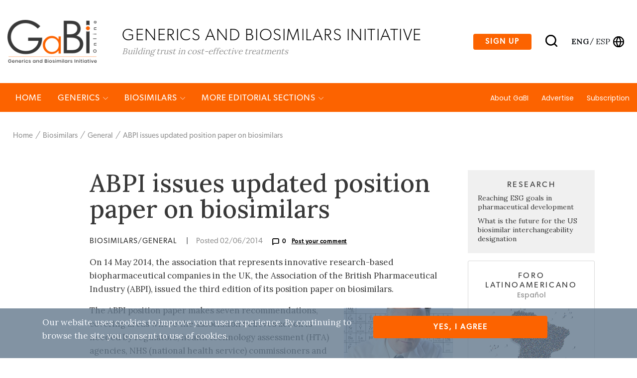

--- FILE ---
content_type: text/html; charset=utf-8
request_url: https://gabionline.net/biosimilars/general/ABPI-issues-updated-position-paper-on-biosimilars
body_size: 75613
content:
<html lang="en">
<head>
                                                    
        <title>ABPI issues updated position paper on biosimilars</title>
    <meta name="description" content="On 14 May 2014, the association that represents innovative research-based biopharmaceutical companies in the UK, the Association of the British Pha...">
    <meta property="og:type" content="website" />
    <meta charset="UTF-8">
    <meta name="viewport" content="width=device-width, initial-scale=1, maximum-scale=1, user-scalable=no" />
    <meta name="apple-mobile-web-app-capable" content="yes" />
    <meta name="format-detection" content="telephone=no" />
    <meta name="copyright" content="Zwebb Stockholm" />
    <meta name="robots" content="index, follow" />
    <meta name="rating" content="general" />
    <link rel="preconnect" href="https://fonts.gstatic.com">
    <link href="https://fonts.googleapis.com/css2?family=Poppins:wght@400;500&display=swap" rel="stylesheet">
    <link rel="Shortcut icon" type="image/x-icon" href="/extension/zwgabi/design/gabi_online/images/favicon.ico" />
    <link rel="stylesheet" href="https://cdnjs.cloudflare.com/ajax/libs/font-awesome/5.15.3/css/all.min.css" integrity="sha512-iBBXm8fW90+nuLcSKlbmrPcLa0OT92xO1BIsZ+ywDWZCvqsWgccV3gFoRBv0z+8dLJgyAHIhR35VZc2oM/gI1w==" crossorigin="anonymous" />
    <link rel="stylesheet" type="text/css" href="https://cdnjs.cloudflare.com/ajax/libs/simple-line-icons/2.4.1/css/simple-line-icons.css" />
<link rel="stylesheet" type="text/css" href="/extension/zwgabi/design/gabi_online/stylesheets/bootstrap.min.css" />
<link rel="stylesheet" type="text/css" href="/extension/zwgabi/design/gabi_online/stylesheets/style.css" />


    
    <!-- Google tag (gtag.js) -->
    <script async src="https://www.googletagmanager.com/gtag/js?id=G-0FB5N5X6MC"></script>
    <script>
        window.dataLayer = window.dataLayer || [];
        function gtag(){dataLayer.push(arguments);}
        gtag('js', new Date());

        gtag('config', 'G-0FB5N5X6MC');
    </script>
    






























</head>
<body>                                        
<header class="header-block-main">
    <div class="top-header-wrap">
        <div class="container header_wrap">
            <div class="top-header-container position-relative">
                <div class="left-logo">
                    <a href="/">
                        <img alt="GaBi Online" src="/extension/zwgabi/design/gabi_online/images/GABI-logo-tagline@2x.png" />
                    </a>
                    <div class="logo-text-block">
                        <h2>Generics and biosimilars Initiative </h2>
                        <span>Building trust in cost-effective treatments</span>
                    </div>
                </div>
                <div class="right-block-header">
                    <ul>
                        <li>
                            <a href="#subscribe-section" class="btn btn-sign-up">Sign up</a>
                        </li>
                        <li class="search-icon">
                            <a href="#">
                                <img alt="Search" src="/extension/zwgabi/design/gabi_online/images/search.svg" />
                            </a>
                        </li>
                        <li class="language-icon">
                            <div style="margin-right: 5px;">
                                                                                                        <a class="color-inherit text-uppercase language-eng font-weight-bold" href="/switchlanguage/to/gabi_online_en/biosimilars/general/ABPI-issues-updated-position-paper-on-biosimilars">
                                        eng
                                    </a>
                                                                            <span class="m-0">/</span>
                                                                                                                                                                                <a class="color-inherit text-uppercase language-esl " href="/switchlanguage/to/gabi_online_es/biosimilars/general/ABPI-issues-updated-position-paper-on-biosimilars">
                                        esp
                                    </a>
                                                                                                                                    </div>
                            <a href="#">
                                <img alt="Globe" src="/extension/zwgabi/design/gabi_online/images/globe.svg" />
                            </a>
                        </li>





                    </ul>
                </div>
                <div class="right-block-header-toggle">
                    <a href="#">
                        <img alt="Menu" src="/extension/zwgabi/design/gabi_online/images/menu.svg" />
                    </a>
                </div>
            </div>
        </div>
    </div>
    <div class="main-menu-link-block position-relative">
        <div class="container header_wrap">
            <div class="main-menu-container">
                <div class="left-menu-items">
                    <ul>
                        <li>
                            <a href="/">Home</a>
                        </li>
                                                    <li>
                                <a href="/generics">Generics <i class="icon-arrow-down small-icons"></i></a>
                                                                <div class="submenu">
                                    <div class="container header_wrap">
                                        <div class="row">
                                                                                                                                            <div class="col-md-4 submenu-box">
                                                    <h4><a href="/generics/news">News </a></h4>
                                                    <ul>
                                                                                                                    <li>
                                                                <a href="/generics/news/fda-approves-generic-teriparatide-and-levetiracetam">FDA approves generic teriparatide and levetiracetam </a>
                                                            </li>
                                                                                                                    <li>
                                                                <a href="/generics/news/us-generics-launch-and-approval-for-dr-reddy-s-and-lupin">US generics launch and approval for Dr Reddy’s and Lupin</a>
                                                            </li>
                                                                                                                    <li>
                                                                <a href="/generics/news/five-chinese-companies-join-un-s-mpp-for-covid-19-medicines">Five Chinese companies join UN’s MPP for Covid-19 medicines</a>
                                                            </li>
                                                                                                                    <li>
                                                                <a href="/generics/news/south-korean-companies-to-make-generic-bridion-and-covid-19-drugs">South Korean companies to make generic Bridion and COVID-19 drugs</a>
                                                            </li>
                                                                                                            </ul>
                                                    <a href="/generics/news">more in Generics/News </a>
                                                </div>
                                                                                                                                                                                            <div class="col-md-4 submenu-box">
                                                    <h4><a href="/generics/research">Research </a></h4>
                                                    <ul>
                                                                                                                    <li>
                                                                <a href="/generics/research/japan-s-drug-shortage-crisis-challenges-and-policy-solutions">Japan’s drug shortage crisis: challenges and policy solutions</a>
                                                            </li>
                                                                                                                    <li>
                                                                <a href="/generics/research/saudi-fda-drug-approvals-and-gmp-inspections-trend-analysis">Saudi FDA drug approvals and GMP inspections: trend analysis</a>
                                                            </li>
                                                                                                                    <li>
                                                                <a href="/generics/research/generic-medications-in-the-lebanese-community-understanding-and-public-perception">Generic medications in the Lebanese community: understanding and public perception</a>
                                                            </li>
                                                                                                                    <li>
                                                                <a href="/generics/research/community-pharmacists-understanding-of-generic-and-biosimilar-drugs-lebanon-case-study">Community pharmacists’ understanding of generic and biosimilar drugs: Lebanon case study</a>
                                                            </li>
                                                                                                            </ul>
                                                    <a href="/generics/research">more in Generics/Research </a>
                                                </div>
                                                                                                                                                                                            <div class="col-md-4 submenu-box">
                                                    <h4><a href="/generics/general">General</a></h4>
                                                    <ul>
                                                                                                                    <li>
                                                                <a href="/generics/general/generic-drug-growth-in-brazil-and-venezuela">Generic drug growth in Brazil and Venezuela</a>
                                                            </li>
                                                                                                                    <li>
                                                                <a href="/generics/general/ema-launches-european-shortages-monitoring-platform-to-tackle-persistent-medicine-shortages">EMA launches European shortages monitoring platform to tackle persistent medicine shortages</a>
                                                            </li>
                                                                                                                    <li>
                                                                <a href="/generics/general/market-penetration-of-generic-drugs-in-mexico-and-brazil">Market penetration of generic drugs in Mexico and Brazil</a>
                                                            </li>
                                                                                                                    <li>
                                                                <a href="/generics/general/fda-releases-one-year-progress-report-for-the-generic-drug-cluster">FDA releases one-year progress report for the Generic Drug Cluster</a>
                                                            </li>
                                                                                                            </ul>
                                                    <a href="/generics/general">more in Generics/General</a>
                                                </div>
                                                                                                                                    </div>
                                    </div>
                                </div>
                                                            </li>
                                                    <li>
                                <a href="/biosimilars">Biosimilars <i class="icon-arrow-down small-icons"></i></a>
                                                                <div class="submenu">
                                    <div class="container header_wrap">
                                        <div class="row">
                                                                                                                                            <div class="col-md-4 submenu-box">
                                                    <h4><a href="/biosimilars/news">News</a></h4>
                                                    <ul>
                                                                                                                    <li>
                                                                <a href="/biosimilars/news/ema-recommends-approval-for-insulin-glargine-biosimilar-ondibta-and-denosumab-biosimilar-osqay">EMA recommends approval for insulin glargine biosimilar Ondibta and denosumab biosimilar Osqay</a>
                                                            </li>
                                                                                                                    <li>
                                                                <a href="/biosimilars/news/fda-approves-denosumab-biosimilars-osvyrti-and-jubereq-boncresa-and-oziltus">FDA approves denosumab biosimilars Osvyrti and Jubereq, Boncresa and Oziltus</a>
                                                            </li>
                                                                                                                    <li>
                                                                <a href="/biosimilars/news/fda-approves-aflibercept-biosimilar-eydenzelt-and-label-expansion-for-adalimumab-biosimilar-yuflyma">FDA approves aflibercept biosimilar Eydenzelt and label expansion for adalimumab biosimilar Yuflyma</a>
                                                            </li>
                                                                                                                    <li>
                                                                <a href="/biosimilars/news/anvisa-approves-biosimilars-for-denosumab-trastuzumab-and-aflibercept">ANVISA approves biosimilars for denosumab, trastuzumab, and aflibercept</a>
                                                            </li>
                                                                                                            </ul>
                                                    <a href="/biosimilars/news">more in Biosimilars/News</a>
                                                </div>
                                                                                                                                                                                            <div class="col-md-4 submenu-box">
                                                    <h4><a href="/biosimilars/research">Research </a></h4>
                                                    <ul>
                                                                                                                    <li>
                                                                <a href="/biosimilars/research/reaching-esg-goals-in-pharmaceutical-development">Reaching ESG goals in pharmaceutical development</a>
                                                            </li>
                                                                                                                    <li>
                                                                <a href="/biosimilars/research/what-is-the-future-for-the-us-biosimilar-interchangeability-designation">What is the future for the US biosimilar interchangeability designation</a>
                                                            </li>
                                                                                                                    <li>
                                                                <a href="/biosimilars/research/biosimilar-clinical-efficacy-studies-are-they-still-necessary">Biosimilar clinical efficacy studies: are they still necessary?</a>
                                                            </li>
                                                                                                                    <li>
                                                                <a href="/biosimilars/research/how-the-who-is-expanding-access-to-biosimilars">How the WHO is expanding access to biosimilars</a>
                                                            </li>
                                                                                                            </ul>
                                                    <a href="/biosimilars/research">more in Biosimilars/Research </a>
                                                </div>
                                                                                                                                                                                            <div class="col-md-4 submenu-box">
                                                    <h4><a href="/biosimilars/general">General</a></h4>
                                                    <ul>
                                                                                                                    <li>
                                                                <a href="/biosimilars/general/samsung-bioepis-wins-pyzchiva-case-regeneron-patent-rulings-threaten-foreign-biosimilars">Samsung Bioepis wins Pyzchiva case; Regeneron patent rulings threaten foreign biosimilars</a>
                                                            </li>
                                                                                                                    <li>
                                                                <a href="/biosimilars/general/biosimilars-approved-in-europe">Biosimilars approved in Europe</a>
                                                            </li>
                                                                                                                    <li>
                                                                <a href="/biosimilars/general/biosimilars-approved-in-the-us">Biosimilars approved in the US</a>
                                                            </li>
                                                                                                                    <li>
                                                                <a href="/biosimilars/general/biosimilars-approved-in-australia">Biosimilars approved in Australia</a>
                                                            </li>
                                                                                                            </ul>
                                                    <a href="/biosimilars/general">more in Biosimilars/General</a>
                                                </div>
                                                                                                                                    </div>
                                    </div>
                                </div>
                                                            </li>
                                                                        <li>
                            <a href="#">MORE EDITORIAL SECTIONS <i class="icon-arrow-down small-icons"></i></a>
                            <div class="submenu">
                                <div class="container header_wrap">
                                    <div class="row">
                                                                                    <div class="col-md-4 submenu-box ">
                                                <ul>
                                                                                                                                                                        <li>
                                                                <a href="/es">
                                                                    Latin American Forum
                                                                </a>
                                                            </li>
                                                                                                                                                                                                                                                                                            <li>
                                                                <a href="/non-biological-complex-drugs">Non‐Biological Complex Drugs</a>
                                                            </li>
                                                                                                                                                                                                                                                                                            <li>
                                                                <a href="/country-focus">Country Focus</a>
                                                            </li>
                                                                                                                                                            </ul>
                                            </div>
                                                                                    <div class="col-md-4 submenu-box ">
                                                <ul>
                                                                                                                                                                                                                                    <li>
                                                                <a href="/guidelines">Guidelines</a>
                                                            </li>
                                                                                                                                                                                                                                                                                            <li>
                                                                <a href="/policies-legislation">Policies &amp; Legislation</a>
                                                            </li>
                                                                                                                                                                                                                                                                                            <li>
                                                                <a href="/reports">Reports</a>
                                                            </li>
                                                                                                                                                            </ul>
                                            </div>
                                                                                    <div class="col-md-4 submenu-box ">
                                                <ul>
                                                                                                                                                                                                                                    <li>
                                                                <a href="/conferences">Conferences</a>
                                                            </li>
                                                                                                                                                                                                                                                                                            <li>
                                                                <a href="/sponsored-articles">Sponsored Articles</a>
                                                            </li>
                                                                                                                                                                                                                                                                                            <li>
                                                                <a href="/sponsored-links">Sponsored Links</a>
                                                            </li>
                                                                                                                                                            </ul>
                                            </div>
                                                                                    <div class="col-md-4 submenu-box m-auto">
                                                <ul>
                                                                                                                                                                                                                                    <li>
                                                                <a href="/pharma-news">Pharma News</a>
                                                            </li>
                                                                                                                                                            </ul>
                                            </div>
                                                                            </div>
                                </div>
                            </div>
                        </li>
                    </ul>
                </div>
                <div class="right-menu-items">
                    <ul>
                                                    <li class=""><a href="/about-gabi">About GaBI</a></li>
                                                    <li class=""><a href="/advertise">Advertise</a></li>
                                                    <li class=""><a href="/subscription">Subscription</a></li>
                                            </ul>
                </div>
            </div>
        </div>















        <div class="search" style="display: none;">
            <div class="container">
                <form method="get" action="/content/advancedsearch">
                    <input type="search" name="SearchText" placeholder="Type Keyword" />
                    <input type="hidden" name="SubTreeArray" value="2" />
                    <input type="hidden" name="SearchContentClassID[]" value="23" />
                    <input type="hidden" name="SearchContentClassID[]" value="2" />
                    <input type="hidden" name="SearchContentClassID[]" value="19" />
                    <input type="hidden" name="SearchContentClassID[]" value="28" />
                    <input type="hidden" name="SearchContentClassID[]" value="1" />
                    <input type="hidden" name="SearchContentClassID[]" value="24" />
                    <button type="submit"><img alt="Search" src="/extension/zwgabi/design/gabi_online/images/white-search.svg" /></button>
                </form>
                <ul class="search-tag">
                    <li>Search</li>
                </ul>
            </div>
        </div>
    </div>

    <div class="toggle-menu" style="display:none;">
        <a href="#" class="toggle-close"><img src="/extension/zwgabi/design/gabi_online/images/close.svg" /></a>
        <div class="left-menu-items">
            <div class="search-form">
                <form method="get" action="/content/advancedsearch">
                    <input type="search" name="SearchText" />
                    <input type="hidden" name="SubTreeArray" value="2" />
                    <input type="hidden" name="SearchContentClassID[]" value="23" />
                    <input type="hidden" name="SearchContentClassID[]" value="2" />
                    <input type="hidden" name="SearchContentClassID[]" value="19" />
                    <input type="hidden" name="SearchContentClassID[]" value="28" />
                    <input type="hidden" name="SearchContentClassID[]" value="1" />
                    <input type="hidden" name="SearchContentClassID[]" value="24" />
                    <button type="submit"><img alt="Search" src="/extension/zwgabi/design/gabi_online/images/search.svg" /></button>
                </form>
            </div>
            <ul>
                                    <li>
                        <a href="/generics">Generics</a>
                                                <ul>
                                                            <li><a href="/generics/general">General</a></li>
                                                            <li><a href="/generics/news">News </a></li>
                                                            <li><a href="/generics/research">Research </a></li>
                                                    </ul>
                                            </li>
                                    <li>
                        <a href="/biosimilars">Biosimilars</a>
                                                <ul>
                                                            <li><a href="/biosimilars/general">General</a></li>
                                                            <li><a href="/biosimilars/news">News</a></li>
                                                            <li><a href="/biosimilars/research">Research </a></li>
                                                    </ul>
                                            </li>
                                <li>
                    <a href="#">MORE EDITORIAL SECTIONS</a>
                    <ul>
                                                                                                                                                <li>
                                    <a href="/non-biological-complex-drugs">Non‐Biological Complex Drugs</a>
                                </li>
                                                                                                                <li>
                                    <a href="/country-focus">Country Focus</a>
                                </li>
                                                                                                                <li>
                                    <a href="/guidelines">Guidelines</a>
                                </li>
                                                                                                                <li>
                                    <a href="/policies-legislation">Policies &amp; Legislation</a>
                                </li>
                                                                                                                <li>
                                    <a href="/reports">Reports</a>
                                </li>
                                                                                                                <li>
                                    <a href="/conferences">Conferences</a>
                                </li>
                                                                                                                <li>
                                    <a href="/sponsored-articles">Sponsored Articles</a>
                                </li>
                                                                                                                <li>
                                    <a href="/sponsored-links">Sponsored Links</a>
                                </li>
                                                                                                                <li>
                                    <a href="/pharma-news">Pharma News</a>
                                </li>
                                                                        </ul>
                </li>
                <li>
                    <ul>
                                                    <li><a href="/about-gabi">About GaBI</a></li>
                                                    <li><a href="/advertise">Advertise</a></li>
                                                    <li><a href="/subscription">Subscription</a></li>
                                            </ul>
                </li>
                <li>
                    <ul>
                                                    <li>
                                <a class="link-active"                                   href="/switchlanguage/to/gabi_online_en/biosimilars/general/ABPI-issues-updated-position-paper-on-biosimilars">
                                    Global <span>English</span>
                                </a>
                            </li>
                                                    <li>
                                <a                                    href="/switchlanguage/to/gabi_online_es/biosimilars/general/ABPI-issues-updated-position-paper-on-biosimilars">
                                    Latin America <span>Español</span>
                                </a>
                            </li>
                                            </ul>
                </li>
                <li>
                    <a target="_blank" href="https://be.linkedin.com/company/generics-and-biosimilars-initiative" class="mr-2"><img alt="linkedin" src="/extension/zwgabi/design/gabi_online/images/linkedin.png" /></a>
                    <a target="_blank" href="https://www.facebook.com/GaBI-Generics-and-Biosimilars-Initiative-213582495344337" class="mr-2"><img alt="facebook" src="/extension/zwgabi/design/gabi_online/images/facebook.png" /></a>
                    <a target="_blank" href="https://twitter.com/GaBIOnline_"><img alt="twitter" src="/extension/zwgabi/design/gabi_online/images/twitter.png" /></a>
                </li>
            </ul>
        </div>
    </div>
</header>

                                    <div class="header_wrap">
    <div class="breadcrum-wrapper">
        <ul>
                                            <li><a href="/">Home</a></li>
                                                            <li><a href="/biosimilars">Biosimilars</a></li>
                                                            <li><a href="/biosimilars/general">General</a></li>
                                        <li><a href="#">ABPI issues updated position paper on biosimilars</a></li>
        </ul>
    </div>
</div>

<div class="container pb-5 mt-5">
    <div class="row">
        <div class="col-lg-1"></div>
        <div class="col-md-8 blog-detail">
            <h2>ABPI issues updated position paper on biosimilars</h2>
            <h6>
                <span class="text-uppercase biosimilars-news">
                    Biosimilars/General                </span>
                <span class="md-hide">|</span>
                <span class="posted-date">Posted 02/06/2014</span>
                <span class="posted-commet">
                    <img alt="post-comment" src="/extension/zwgabi/design/gabi_online/images/message-square.svg" />0
                                            <span class="ml-2">
                            <a href="#postComment">Post your comment</a>
                        </span>
                                    </span>
            </h6>
            <div class="post-text-img">
                
<p>On 14 May 2014, the association that represents innovative research-based biopharmaceutical companies in the UK, the Association of the British Pharmaceutical Industry (ABPI), issued the third edition of its position paper on biosimilars.</p>            </div>
            <div class="body-content">
                                    <div class="post-text-img d-flex float-right justify-content-end m-0 pl-3 pb-2 pt-2">
                        

    
        
    
                                                                                                                                            <img src="/var/gabi/storage/images/media/images/11-aa010165/22019-1-eng-GB/11-AA010165_large.jpg" width="219" height="300"  style="border: 0px  ;" alt="11 AA010165" title="11 AA010165" />
            
    
    
                        </div>
                                
<p>The ABPI position paper makes seven recommendations, covering areas where the association believes action is needed by regulators, health technology assessment (HTA) agencies, NHS (national health service) commissioners and NHS healthcare professionals who prescribe or dispense biosimilars.</p><p>The recommendations highlight the importance of robust patient safety monitoring; to enable compliance with European Union (EU) pharmacovigilance legislation and clear guidance and information to educate prescribers and patients; to ensure they are aware of the important differences between biological medicines and chemically developed (small molecule) medicines.</p><p>In its position paper, the ABPI points out that guidance issued in October 2005 by the European Medicines Agency (EMA) makes it clear that due to the complexity of biological/biotechnology-derived medicines, biosimilars cannot be regarded as generics and therefore, the approach used to deal with generics is not scientifically appropriate for biosimilars.</p><p>The ABPI also highlights the fact that EU pharmacovigilance legislation mandates that all new medicinal products (small molecule and biological medicines including biosimilars) approved after 1 January 2011 are subject to closer monitoring for safety, also called additional monitoring. It should be noted, however, that the legislation also states that ‘there is no evidence to suggest that biosimilars may need more rigorous pharmacovigilance than originator biologicals [1].</p><p>The seven recommendations made by the ABPI in its updated position paper cover the following points:</p>
<ol>

<li>All biological/biosimilar prescriptions should be written by brand name and not by international non-proprietary name (INN).</li>

<li>A biological or biosimilar must only be substituted under the supervision and consent of the treating physician.</li>

<li>Patients should be kept fully informed about their medication and should be consulted if any changes to their treatment are made.</li>

<li>The summary of medicinal product characteristics (SmPC) should clearly indicate the source of information contained within it, such as relevant clinical studies or that it has been derived from evidence about the originator product.</li>

<li>Biosimilars should be subject to full HTA processes in the UK.</li>

<li>Tenders which are undertaken involving biosimilars should not seek to source a single product only.</li>

<li>Extrapolation for biosimilars should be evaluated by regulators on a case-by-case basis.&nbsp;</li>

</ol>
<p>The ABPI concludes that there needs to be an appropriate scientific assessment of the totality of evidence for biosimilars (analytical, non-clinical and clinical), plus scientific justification to determine the acceptability of extrapolation. This will be depend on the type of product, related nature of the indications, mechanism of action and overall weight of evidence presented by the applicant.</p><p><b>Editor’s comment</b></p><p>If you would like to receive a copy* of the ABPI’s updated position paper on biosimilars, please send us an email.</p><p><i><sup>*For profit organizations subjected to a&nbsp;fee</sup></i></p><p><b>Related articles</b></p><p><a href="http://gabionline.net/Biosimilars/General/American-dermatologists-update-position-statement-on-biosimilar-substitution" target="_blank">American dermatologists update position statement on biosimilar substitution</a></p><p><a href="http://gabionline.net/Biosimilars/General/Naming-and-interchangeability-of-biosimilars-raised-in-new-survey" target="_blank">Naming and interchangeability of biosimilars raised in new survey</a></p><p><a href="http://gabionline.net/Biosimilars/General/US-supreme-court-ruling-means-biosimilars-pathway-safe" target="_blank">US supreme court ruling means biosimilars pathway safe</a></p><p><b>Reference</b></p><p>1.&nbsp; GaBI Online - Generics and Biosimilars Initiative. EMA finalises pharmacovigilance guidance [www.gabionline.net]. Mol, Belgium: Pro Pharma Communications International; [cited 2014 Jun 2] Available from: <a href="http://www.gabionline.net/Guidelines/EMA-finalises-pharmacovigilance-guidance" target="_blank">www.gabionline.net/Guidelines/EMA-finalises-pharmacovigilance-guidance</a></p><p><i>Permission granted to reproduce for personal and non-commercial use only. All other reproduction, copy or reprinting of all or part of any ‘Content’ found on this website is strictly prohibited without the prior consent of the <a href="mailto:ltang@gabionline.net" target="_blank">publisher</a>. Contact the publisher to obtain permission before redistributing.</i></p><p><i>Copyright – Unless otherwise stated all contents of this website are © 2014 Pro Pharma Communications International. All Rights Reserved.</i></p>                                    <div class="attribute-source">
                        <p>
                            <i><span class="article">Source: ABPI</span></i>
                        </p>
                    </div>
                            </div>
                            <div class="row comments-row" id="postComment">
                    <div class="col-6">
                        <h6>
                        <span class="posted-commet">
                            <img alt="comment icon" src="/extension/zwgabi/design/gabi_online/images/message-square.svg" />
                            <span class="text-uppercase">Comments (0)</span>
                        </span>
                        </h6>
                    </div>
                    <div class="col-6">
                        <h6 class="text-right">
                        <span class="posted-commet commet-btn">
                            <span class="ml-2 text-uppercase">Post your comment</span>
                        </span>
                        </h6>
                    </div>
                </div>
                <div class="post-form" style="display: none;">
                    <h3>Post your comment</h3>
                    <span class="close-form">
                        <img alt="close comment form" src="/extension/zwgabi/design/gabi_online/images/close.svg" />
                    </span>
                    <form method="post" action="/comment/add">
                        <label for="149">Subject*</label>
                            <input id="149" type="text" name="subject" />
                                            <label for="150">Author*</label>
                            <input id="150" type="text" name="author" />
                                            <label for="151">Message*</label>
                            <textarea id="151" rows="6" name="message"></textarea>
                            <label>*required field</label>
    <span class="d-none"
          data-form-input
          data-name="ContentNodeID"
          data-value="3322"
          data-type="hidden"></span>
    <span class="d-none"
          data-form-input
          data-name="ContentObjectID"
          data-value="3880"
          data-type="hidden"></span>
    <span class="d-none"
          data-form-input
          data-name="ViewMode"
          data-value="full"
          data-type="hidden"></span>
    <input type="submit" name="ActionCollectInformation" value="Publish" />
</form>
                </div>
                <div class="commet-list">
                                    </div>
                    </div>
        <div class="col-lg-3 col-md-4 blog-detail-side">
                                                                    <div class="box-content">
                        <h6>Research </h6>
                                                    <p><a href="/biosimilars/research/reaching-esg-goals-in-pharmaceutical-development">Reaching ESG goals in pharmaceutical development</a></p>
                                                    <p><a href="/biosimilars/research/what-is-the-future-for-the-us-biosimilar-interchangeability-designation">What is the future for the US biosimilar interchangeability designation</a></p>
                                            </div>
                                                                                    <div class="box-content-img">
                        <a href="/es">
                            <h6>Foro latinoamericano</h6>
                            <div class="country">Español</div>
                            <img alt="map" src="/extension/zwgabi/design/gabi_online/images/map.jpg" />
                            <img alt="logo" width="100" src="/extension/zwgabi/design/gabi_online/images/GABI-logo-tagline@2x.png" />
                        </a>
                    </div>
                                                                                    <div class="box-content">
                        <h6>News</h6>
                                                    <p><a href="/biosimilars/news/ema-recommends-approval-for-insulin-glargine-biosimilar-ondibta-and-denosumab-biosimilar-osqay">EMA recommends approval for insulin glargine biosimilar Ondibta and denosumab biosimilar Osqay</a></p>
                                                    <p><a href="/biosimilars/news/fda-approves-denosumab-biosimilars-osvyrti-and-jubereq-boncresa-and-oziltus">FDA approves denosumab biosimilars Osvyrti and Jubereq, Boncresa and Oziltus</a></p>
                                            </div>
                                                            <div class="box-content">
                <h6>Most viewed articles</h6>
                                    <p><a href="/about-gabi">About GaBI</a></p>
                                    <p><a href="/reports/The-best-selling-biotechnology-drugs-of-2008-the-next-biosimilars-targets">The best selling biotechnology drugs of 2008: the next biosimilars targets</a></p>
                                    <p><a href="/guidelines/Global-biosimilars-guideline-development-EGA-s-perspective">Global biosimilars guideline development – EGA’s perspective</a></p>
                                    <p><a href="/guidelines/EU-guidelines-for-biosimilars">EU guidelines for biosimilars</a></p>
                            </div>
            <div class="box-content">
                <h6>Related content</h6>
                                    <p><a href="/biosimilars/general/samsung-bioepis-wins-pyzchiva-case-regeneron-patent-rulings-threaten-foreign-biosimilars">Samsung Bioepis wins Pyzchiva case; Regeneron patent rulings threaten foreign biosimilars</a></p>
                                    <p><a href="/biosimilars/general/chinese-biosimilars-go-global-growth-partnerships-and-challenges">Chinese biosimilars go global: growth, partnerships, and challenges</a></p>
                                    <p><a href="/biosimilars/general/stelara-biosimilars-enter-us-market-with-85-discount-in-2025">Stelara biosimilars enter US market with 85% discount in 2025</a></p>
                                    <p><a href="/biosimilars/general/ifpma-publishes-position-on-pharmacy-mediated-substitution-for-biosimilars">IFPMA publishes position on pharmacy-mediated substitution for biosimilars</a></p>
                            </div>
        </div>
    </div>
</div>    <div class="header_wrap articles-section column-4 mb-6">
        <div class="container">
            <div class="row position-relative">
                <div class="bv-title">Related content</div>
                <div class="col-lg-1 hide-offset"></div>
                                    <div class="col-lg-3 col-md-4 maxwidth-260 articles-blog-wrap d-flex align-self-stretch">
                        <div class="articles-blog d-flex flex-column">
                            <h5><a href="/biosimilars/general/samsung-bioepis-wins-pyzchiva-case-regeneron-patent-rulings-threaten-foreign-biosimilars">Samsung Bioepis wins Pyzchiva case; Regeneron patent rulings threaten foreign biosimilars</a></h5>
                            <div class="article-blog-image">
                                                                    

    
        
    
                                                                                                                                            <img src="/var/gabi/storage/images/media/images/patent-1-v13e17/18120-2-eng-GB/Patent-1-V13E17_large.jpg" width="300" height="169"  style="border: 0px  ;" alt="Patent 1 V13E17" title="Patent 1 V13E17" />
            
    
    
                                                                </div>
                            <h6>
                                <span class="text-uppercase biosimilars-news">
                                                                            Biosimilars/General
                                                                    </span>
                                <span class="posted-date">Posted 30/07/2025</span>
                            </h6>
                        </div>
                    </div>
                                    <div class="col-lg-3 col-md-4 maxwidth-260 articles-blog-wrap d-flex align-self-stretch">
                        <div class="articles-blog d-flex flex-column">
                            <h5><a href="/biosimilars/general/chinese-biosimilars-go-global-growth-partnerships-and-challenges">Chinese biosimilars go global: growth, partnerships, and challenges</a></h5>
                            <div class="article-blog-image">
                                                                    

    
        
    
                                                                                                                                            <img src="/var/gabi/storage/images/media/images/02-aa010638/21726-1-eng-GB/02-AA010638_large.jpg" width="219" height="300"  style="border: 0px  ;" alt="02 AA010638" title="02 AA010638" />
            
    
    
                                                                </div>
                            <h6>
                                <span class="text-uppercase biosimilars-news">
                                                                            Biosimilars/General
                                                                    </span>
                                <span class="posted-date">Posted 30/04/2025</span>
                            </h6>
                        </div>
                    </div>
                                    <div class="col-lg-3 col-md-4 maxwidth-260 articles-blog-wrap d-flex align-self-stretch">
                        <div class="articles-blog d-flex flex-column">
                            <h5><a href="/biosimilars/general/stelara-biosimilars-enter-us-market-with-85-discount-in-2025">Stelara biosimilars enter US market with 85% discount in 2025</a></h5>
                            <div class="article-blog-image">
                                                                    

    
        
    
                                                                                                                                            <img src="/var/gabi/storage/images/media/images/st002293/51966-1-eng-GB/ST002293_large.jpg" width="300" height="300"  style="border: 0px  ;" alt="ST002293" title="ST002293" />
            
    
    
                                                                </div>
                            <h6>
                                <span class="text-uppercase biosimilars-news">
                                                                            Biosimilars/General
                                                                    </span>
                                <span class="posted-date">Posted 28/03/2025</span>
                            </h6>
                        </div>
                    </div>
                                    <div class="col-lg-3 col-md-4 maxwidth-260 articles-blog-wrap d-flex align-self-stretch">
                        <div class="articles-blog d-flex flex-column">
                            <h5><a href="/biosimilars/general/ifpma-publishes-position-on-pharmacy-mediated-substitution-for-biosimilars">IFPMA publishes position on pharmacy-mediated substitution for biosimilars</a></h5>
                            <div class="article-blog-image">
                                                                    

    
        
    
                                                                                                                                            <img src="/var/gabi/storage/images/media/images/16-aa010705/57848-1-eng-GB/16-AA010705_large.jpg" width="219" height="300"  style="border: 0px  ;" alt="16 AA010705" title="16 AA010705" />
            
    
    
                                                                </div>
                            <h6>
                                <span class="text-uppercase biosimilars-news">
                                                                            Biosimilars/General
                                                                    </span>
                                <span class="posted-date">Posted 21/03/2025</span>
                            </h6>
                        </div>
                    </div>
                            </div>
        </div>
    </div><div class="header_wrap articles-section column-4 mb-6">
    <div class="container">
        <div class="row position-relative">
            <div class="bv-title">Most viewed articles</div>
            <div class="col-lg-1 hide-offset"></div>
                            <div class="col-lg-3 col-md-4 maxwidth-260 articles-blog-wrap d-flex align-self-stretch">
                    <div class="articles-blog d-flex flex-column">
                        <h5><a href="/about-gabi">About GaBI</a></h5>
                        <div class="article-blog-image">
                                                    </div>
                        <h6>
                            <span class="text-uppercase biosimilars-news">
                                                                    Home/About GaBI
                                                            </span>
                            <span class="posted-date">Posted 05/08/2009</span>
                        </h6>
                    </div>
                </div>
                            <div class="col-lg-3 col-md-4 maxwidth-260 articles-blog-wrap d-flex align-self-stretch">
                    <div class="articles-blog d-flex flex-column">
                        <h5><a href="/reports/The-best-selling-biotechnology-drugs-of-2008-the-next-biosimilars-targets">The best selling biotechnology drugs of 2008: the next biosimilars targets</a></h5>
                        <div class="article-blog-image">
                                                            

    
        
    
                                                                                                                                            <img src="/var/gabi/storage/images/media/images/picture09/2207-2-eng-GB/picture09_large.jpg" width="198" height="300"  style="border: 0px  ;" alt="picture09" title="picture09" />
            
    
    
                                                        </div>
                        <h6>
                            <span class="text-uppercase biosimilars-news">
                                                                    Home/Reports
                                                            </span>
                            <span class="posted-date">Posted 14/10/2009</span>
                        </h6>
                    </div>
                </div>
                            <div class="col-lg-3 col-md-4 maxwidth-260 articles-blog-wrap d-flex align-self-stretch">
                    <div class="articles-blog d-flex flex-column">
                        <h5><a href="/guidelines/Global-biosimilars-guideline-development-EGA-s-perspective">Global biosimilars guideline development – EGA’s perspective</a></h5>
                        <div class="article-blog-image">
                                                            

    
        
    
                                                                                                                                            <img src="/var/gabi/storage/images/media/images/picture07/1223-3-eng-GB/picture07_large.jpg" width="198" height="300"  style="border: 0px  ;" alt="picture07" title="picture07" />
            
    
    
                                                        </div>
                        <h6>
                            <span class="text-uppercase biosimilars-news">
                                                                    Home/Guidelines
                                                            </span>
                            <span class="posted-date">Posted 28/09/2009</span>
                        </h6>
                    </div>
                </div>
                            <div class="col-lg-3 col-md-4 maxwidth-260 articles-blog-wrap d-flex align-self-stretch">
                    <div class="articles-blog d-flex flex-column">
                        <h5><a href="/guidelines/EU-guidelines-for-biosimilars">EU guidelines for biosimilars</a></h5>
                        <div class="article-blog-image">
                                                            

    
        
    
                                                                                                                                            <img src="/var/gabi/storage/images/media/images/ema-logo-1-v13c15/17306-3-eng-GB/EMA-logo-1-V13C15_large.png" width="300" height="300"  style="border: 0px  ;" alt="EMA logo 1 V13C15" title="EMA logo 1 V13C15" />
            
    
    
                                                        </div>
                        <h6>
                            <span class="text-uppercase biosimilars-news">
                                                                    Home/Guidelines
                                                            </span>
                            <span class="posted-date">Posted 08/10/2010</span>
                        </h6>
                    </div>
                </div>
                    </div>
    </div>
</div>

<div class="footer-subscribe" id="subscribe-section">
    <div class="share-top-section">
        <div class="row">
            <div class="col-sm-6 share-top-section-colum position-relative">
                <input type="checkbox" id="shareBtn">
                <label for="shareBtn" class="share-btn">
                    <img alt="share" src="/extension/zwgabi/design/gabi_online/images/share.png" /> SHARE
                    <a target="_blank" href="https://twitter.com/intent/tweet?text=ABPI+issues+updated+position+paper+on+biosimilars&url=https://gabionline.net/biosimilars/general/ABPI-issues-updated-position-paper-on-biosimilars"><span class="fab fa-twitter"></span></a>
                    <a target="_blank" href="https://www.facebook.com/sharer/sharer.php?u=https://gabionline.net/biosimilars/general/ABPI-issues-updated-position-paper-on-biosimilars"><span class="fab fa-facebook"></span></a>

                    <a target="_blank" href="https://www.linkedin.com/sharing/share-offsite/?url=https://gabionline.net/biosimilars/general/ABPI-issues-updated-position-paper-on-biosimilars"><span class="fab fa-linkedin"></span></a>
                </label>
            </div>
            <div class="col-sm-6 share-top-section-colum text-right">
                <a href="#" class="top">TOP <img alt="back to top" src="/extension/zwgabi/design/gabi_online/images/arrow-up.png" /></a>
            </div>
        </div>
    </div>
    <div class="container">
        <div class="row">
            <div class="col-md-4 footer-logo">
                <img alt="logo" src="/extension/zwgabi/design/gabi_online/images/white-logo.png" />
            </div>
            <div class="col-lg-5 col-md-8">
                
<p>Sign up today for the weekly briefing on the latest developments in generic and biosimilar medicines!</p>                <form method="post" action="/content/action">
                    <div class="email-content">
                        <input class="box" type="text" size="20" name="ContentObjectAttribute_data_text_1802" value="" />                        <input type="submit" name="ActionCollectInformation" value="SUBSCRIBE" />
                    </div>
                    <div class="policy-check">
                        <input type="checkbox" name="ContentObjectAttribute_data_boolean_87022"  />                        <span>Yes, I want to receive email newsletters. I can unsubscribe at any time. Please note our <a href="http://gabionline.net/Privacy-Policy">Privacy Policy</a>.</span>
                    </div>
                    <span class="d-none"
                          data-form-input
                          data-name="RedirectURI"
                          data-value="/biosimilars/general/ABPI-issues-updated-position-paper-on-biosimilars"
                          data-type="hidden"></span>
                    <span class="d-none"
                          data-form-input
                          data-name="ContentNodeID"
                          data-value="232"
                          data-type="hidden"></span>
                    <span class="d-none"
                          data-form-input
                          data-name="ContentObjectID"
                          data-value="309"
                          data-type="hidden"></span>
                    <span class="d-none"
                          data-form-input
                          data-name="ViewMode"
                          data-value="full"
                          data-type="hidden"></span>
                </form>
            </div>
        </div>
    </div>
</div>    
<footer class="sitefooter">
    <div class="container">
        <div class="row ftop">
            <div class="col-md-12 text-center">
                <h2>Generics and biosimilars Initiative</h2>
                <p>Building trust in cost-effective treatments
                </p>
            </div>
        </div>
        <div class="row fmiddle">
            <div class="col-lg-2 col-md-4 footer-column">
                <ul>
                                            <li>
                            <a class="link-active"                               href="/switchlanguage/to/gabi_online_en/biosimilars/general/ABPI-issues-updated-position-paper-on-biosimilars">
                                Global <span>English</span>
                            </a>
                        </li>
                                            <li>
                            <a                                href="/switchlanguage/to/gabi_online_es/biosimilars/general/ABPI-issues-updated-position-paper-on-biosimilars">
                                Latin America <span>Español</span>
                            </a>
                        </li>
                                    </ul>
            </div>
                                            <div class="col-lg-2 col-md-4 footer-column">
                    <ul>
                        <li><a href="/generics">Generics</a></li>
                                                    <li><a href="/generics/general">General</a></li>
                                                    <li><a href="/generics/news">News </a></li>
                                                    <li><a href="/generics/research">Research </a></li>
                                            </ul>
                </div>
                                                            <div class="col-lg-2 col-md-4 footer-column">
                    <ul>
                        <li><a href="/biosimilars">Biosimilars</a></li>
                                                    <li><a href="/biosimilars/general">General</a></li>
                                                    <li><a href="/biosimilars/news">News</a></li>
                                                    <li><a href="/biosimilars/research">Research </a></li>
                                            </ul>
                </div>
                                                        <div class="col-lg-2 col-md-4 footer-column">
                    <ul>
                                                    <li><a href="/non-biological-complex-drugs">Non‐Biological Complex Drugs</a></li>
                                                    <li><a href="/country-focus">Country Focus</a></li>
                                                    <li><a href="/guidelines">Guidelines</a></li>
                                                    <li><a href="/policies-legislation">Policies &amp; Legislation</a></li>
                                                    <li><a href="/reports">Reports</a></li>
                                            </ul>
                </div>
                            <div class="col-lg-2 col-md-4 footer-column">
                    <ul>
                                                    <li><a href="/conferences">Conferences</a></li>
                                                    <li><a href="/sponsored-articles">Sponsored Articles</a></li>
                                                    <li><a href="/sponsored-links">Sponsored Links</a></li>
                                                    <li><a href="/pharma-news">Pharma News</a></li>
                                                    <li><a href="/Useful-Links">Useful Links</a></li>
                                            </ul>
                </div>
                        <div class="col-lg-2 col-md-4 footer-column">
                <ul>
                                            <li><a href="/about-gabi">About GaBI</a></li>
                                            <li><a href="/subscription">Subscription</a></li>
                                        <li>
                        <a target="_blank" href="https://be.linkedin.com/company/generics-and-biosimilars-initiative" class="mr-2"><img alt="linkedin" src="/extension/zwgabi/design/gabi_online/images/linkedin.png" /></a>
                        <a target="_blank" href="https://www.facebook.com/GaBI-Generics-and-Biosimilars-Initiative-213582495344337" class="mr-2"><img alt="facebook" src="/extension/zwgabi/design/gabi_online/images/facebook.png" /></a>
                        <a target="_blank" href="https://twitter.com/GaBIOnline_"><img alt="twitter" src="/extension/zwgabi/design/gabi_online/images/twitter.png" /></a>
                    </li>
                </ul>
            </div>
        </div>
        <div class="row fbottom">
            <div class="col-md-12 text-center">
                <ul>
                    <li><a href="/">Home</a></li>
                                            <li><a href="/privacy-policy">Privacy Policy</a></li>
                                            <li><a href="/terms-conditions">Terms &amp; Conditions</a></li>
                                            <li><a href="/disclaimer">Disclaimer</a></li>
                                            <li><a href="/copyright">Copyright</a></li>
                                            <li><a href="/contact">Contact</a></li>
                                            <li><a href="/Useful-Links">Useful Links</a></li>
                                        <li>
                        <a href="/content/tipafriend/2">Refer GaBI Online to a colleague</a>
                    </li>
                </ul>
                <p>
                    © 2026 Generics and Biosimilars Initiative (GaBI)   All Rights Reserved
                    <span>Designed by <a href="https://www.zwebb.com" target="_blank">Zwebb</a>. Powered by IBEXA™</span>
                </p>
            </div>
        </div>
    </div>
</footer>
<script type="text/javascript" src="/extension/zwgabi/design/gabi_online/javascript/js.cookie.js" charset="utf-8"></script>


<div id="cookie-disclaimer">
    <div class="container">
        <div class="row">
            <div class="col-sm-7">
                <p>Our website uses cookies to improve your user experience. By continuing to browse the site you consent to use of cookies.</p>
            </div>
            <div class="col-sm-push-1 col-sm-4">
                <button class="btn btn-app-primary btn-block">Yes, I agree</button>
            </div>
        </div>
    </div>
</div>

<script type="text/javascript" src="/extension/ezjscore/design/standard/javascript/jquery-1.10.2.min.js" charset="utf-8"></script>
<script type="text/javascript">

(function($) {
    var _rootUrl = '/', _serverUrl = _rootUrl + 'ezjscore/', _seperator = '@SEPERATOR$',
        _prefUrl = _rootUrl + 'user/preferences';

    // FIX: Ajax is broken on IE8 / IE7 on jQuery 1.4.x as it's trying to use the broken window.XMLHttpRequest object
    if ( window.XMLHttpRequest && window.ActiveXObject )
        $.ajaxSettings.xhr = function() { try { return new window.ActiveXObject('Microsoft.XMLHTTP'); } catch(e) {} };

    // (static) jQuery.ez() uses jQuery.post() (Or jQuery.get() if post paramer is false)
    //
    // @param string callArgs
    // @param object|array|string|false post Optional post values, uses get request if false or undefined
    // @param function Optional callBack
    function _ez( callArgs, post, callBack )
    {
        callArgs = callArgs.join !== undefined ? callArgs.join( _seperator ) : callArgs;
        var url = _serverUrl + 'call/';
        if ( post )
        {
            var _token = '', _tokenNode = document.getElementById('ezxform_token_js');
            if ( _tokenNode ) _token = _tokenNode.getAttribute('title');
            if ( post.join !== undefined )// support serializeArray() format
            {
                post.push( { 'name': 'ezjscServer_function_arguments', 'value': callArgs } );
                post.push( { 'name': 'ezxform_token', 'value': _token } );
            }
            else if ( typeof(post) === 'string' )// string
            {
                post += ( post ? '&' : '' ) + 'ezjscServer_function_arguments=' + callArgs + '&ezxform_token=' + _token;
            }
            else // object
            {
                post['ezjscServer_function_arguments'] = callArgs;
                post['ezxform_token'] = _token;
            }
            return $.post( url, post, callBack, 'json' );
        }
        return $.get( url + encodeURIComponent( callArgs ), {}, callBack, 'json' );
    };
    _ez.url = _serverUrl;
    _ez.root_url = _rootUrl;
    _ez.seperator = _seperator;
    $.ez = _ez;

    $.ez.setPreference = function( name, value )
    {
        var param = {'Function': 'set_and_exit', 'Key': name, 'Value': value};
            _tokenNode = document.getElementById( 'ezxform_token_js' );
        if ( _tokenNode )
            param.ezxform_token = _tokenNode.getAttribute( 'title' );

        return $.post( _prefUrl, param );
    };

    // Method version, for loading response into elements
    // NB: Does not use json (not possible with .load), so ezjscore/call will return string
    function _ezLoad( callArgs, post, selector, callBack )
    {
        callArgs = callArgs.join !== undefined ? callArgs.join( _seperator ) : callArgs;
        var url = _serverUrl + 'call/';
        if ( post )
        {
            post['ezjscServer_function_arguments'] = callArgs;
            post['ezxform_token'] = jQuery('#ezxform_token_js').attr('title');
        }
        else
            url += encodeURIComponent( callArgs );

        return this.load( url + ( selector ? ' ' + selector : '' ), post, callBack );
    };
    $.fn.ez = _ezLoad;
})(jQuery);
        
</script>
<script type="text/javascript" src="/extension/zwgabi/design/gabi_online/javascript/bootstrap.min.js" charset="utf-8"></script>
<script type="text/javascript" src="/extension/zwgabi/design/gabi_online/javascript/custom.js" charset="utf-8"></script>
<script type="text/javascript" src="/extension/ezjscore/design/standard/lib/yui/3.17.2/build/yui/yui-min.js" charset="utf-8"></script>
<script type="text/javascript">
var YUI3_config = {"base":"\/extension\/ezjscore\/design\/standard\/lib\/yui\/3.17.2\/build\/","combine":false,"modules":{}};
</script>
<script type="text/javascript" src="/extension/ezdemo/design/ezdemo/javascript/init_ua.js" charset="utf-8"></script>
<script type="text/javascript" src="/extension/ezdemo/design/ezdemo/javascript/handle_transition.js" charset="utf-8"></script>
<script type="text/javascript" src="/extension/ezdemo/design/ezdemo/javascript/toggle_class.js" charset="utf-8"></script>
<script type="text/javascript" src="/extension/ezdemo/design/ezdemo/javascript/ezflyout.js" charset="utf-8"></script>
<script type="text/javascript" src="/extension/ezdemo/design/ezdemo/javascript/ezsimplegallery.js" charset="utf-8"></script>
<script type="text/javascript" src="/extension/ezdemo/design/ezdemo/javascript/ezgallerynavigator.js" charset="utf-8"></script>
<script type="text/javascript" src="/extension/ezdemo/design/ezdemo/javascript/ezgallery.js" charset="utf-8"></script>


    <script>
        (function () {
            // form inputs
            // generated with JS to avoid spams
            $('[data-form-input]').each(function (_, input) {
                $(input)
                    .replaceWith(
                        $('<input>')
                            .attr('type', $(this).data('type'))
                            .attr('name', $(this).data('name'))
                            .attr('value', $(this).data('value'))
                    );
            });
        }())
    </script>
</body>
</html>
